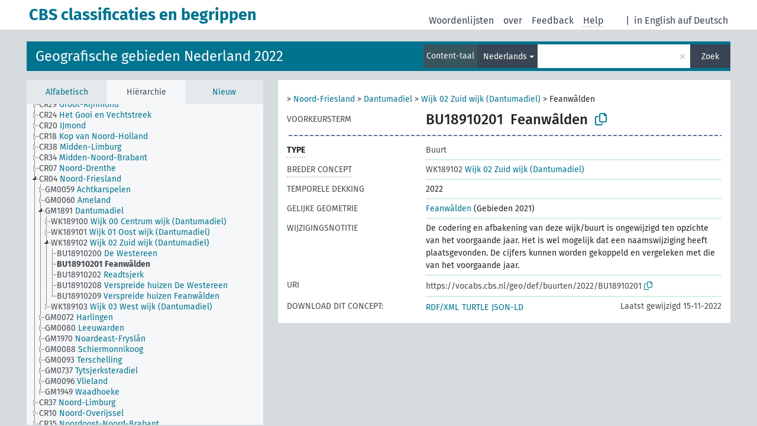

--- FILE ---
content_type: text/html; charset=UTF-8
request_url: https://vocabs.cbs.nl/voc2022/nl/page/?uri=https%3A%2F%2Fvocabs.cbs.nl%2Fgeo%2Fdef%2Fbuurten%2F2022%2FBU18910201
body_size: 4836
content:
<!DOCTYPE html>
<html dir="ltr" lang="nl">
<head>
<base href="https://vocabs.cbs.nl/">
<link rel="shortcut icon" href="favicon.ico">
<meta http-equiv="X-UA-Compatible" content="IE=Edge">
<meta http-equiv="Content-Type" content="text/html; charset=UTF-8">
<meta name="viewport" content="width=device-width, initial-scale=1.0">
<meta name="format-detection" content="telephone=no">
<meta name="generator" content="Skosmos 2.17-dev" />
<link href="vendor/twbs/bootstrap/dist/css/bootstrap.min.css" media="screen, print" rel="stylesheet" type="text/css">
<link href="vendor/vakata/jstree/dist/themes/default/style.min.css" media="screen, print" rel="stylesheet" type="text/css">
<link href="vendor/davidstutz/bootstrap-multiselect/dist/css/bootstrap-multiselect.min.css" media="screen, print" rel="stylesheet" type="text/css">
<link href="resource/css/fira.css" media="screen, print" rel="stylesheet" type="text/css">
<link href="resource/fontawesome/css/fontawesome.css" media="screen, print" rel="stylesheet" type="text/css">
<link href="resource/fontawesome/css/regular.css" media="screen, print" rel="stylesheet" type="text/css">
<link href="resource/fontawesome/css/solid.css" media="screen, print" rel="stylesheet" type="text/css">
<link href="resource/css/styles.css" media="screen, print" rel="stylesheet" type="text/css">
<link href="resource/css/styles.css" media="screen, print" rel="stylesheet" type="text/css">

<title>CBS classificaties en begrippen: Gebieden 2022: Feanwâlden</title>
</head>
<body class="vocab-voc2022">
  <noscript>
    <strong>Helaas werkt Skosmos niet correct zonder JavaScript. Schakel het in om door te gaan.</strong>
  </noscript>
  <a id="skiptocontent" href="voc2022/nl/page/?uri=https%3A%2F%2Fvocabs.cbs.nl%2Fgeo%2Fdef%2Fbuurten%2F2022%2FBU18910201#maincontent">Naar hoofdinhoud</a>
  <div class="topbar-container topbar-white">
    <div class="topbar topbar-white">
      <div id="topbar-service-helper">
  <a
              class="service-nl"
        href="nl/"><h1 id="service-name">CBS classificaties en begrippen</h1></a>
</div>
<div id="topbar-language-navigation">
<div id="language"><span class="navigation-font">|</span>
          <a id="language-en" class="navigation-font" href="voc2022/en/page/?uri=https%3A%2F%2Fvocabs.cbs.nl%2Fgeo%2Fdef%2Fbuurten%2F2022%2FBU18910201"> in English</a>
        <a id="language-de" class="navigation-font" href="voc2022/de/page/?uri=https%3A%2F%2Fvocabs.cbs.nl%2Fgeo%2Fdef%2Fbuurten%2F2022%2FBU18910201"> auf Deutsch</a>
    </div>
<div id="navigation">
  <a href="nl/" id="navi1" class="navigation-font" >
  Woordenlijsten  </a>
  <a href="nl/about" id="navi2" class="navigation-font">
  over  </a>
  <a href="voc2022/nl/feedback" id="navi3" class="navigation-font">
  Feedback  </a>
  <span class="skosmos-tooltip-wrapper skosmos-tooltip t-bottom" id="navi4" tabindex="0" data-title="Beweeg uw cursor over de tekst met een gestippelde onderstreping om instructies over de eigenschap te bekijken. &#xa; &#xa; Voor een ingekorte zoekopdracht, gelieve het symbool * te gebruiken zoals in *dier of *patent*. Voor het einde van zoekwoorden zal de zoekopdracht automatisch beschouwd worden als ingekort, zelfs als het inkortingssymbool niet handmatig werd ingevoerd: zo zal kat hetzelfde resultaat opleveren als kat*">
    <span class="navigation-font">Help</span>
  </span>
</div>
</div>

<!-- top-bar ENDS HERE -->
    </div>
  </div>
    <div class="headerbar">
    <div class="header-row"><div class="headerbar-coloured"></div><div class="header-left">
  <h1><a href="voc2022/nl/">Geografische gebieden Nederland 2022</a></h1>
</div>
<div class="header-float">
      <h2 class="sr-only">Zoek in woordenlijst</h2>
    <div class="search-vocab-text"><p>Content-taal</p></div>
    <form class="navbar-form" role="search" name="text-search" action="voc2022/nl/search">
    <input style="display: none" name="clang" value="nl" id="lang-input">
    <div class="input-group">
      <div class="input-group-btn">
        <label class="sr-only" for="lang-dropdown-toggle">Content- en zoektaal</label>
        <button type="button" class="btn btn-default dropdown-toggle" data-bs-toggle="dropdown" aria-expanded="false" id="lang-dropdown-toggle">Nederlands<span class="caret"></span></button>
        <ul class="dropdown-menu" aria-labelledby="lang-dropdown-toggle">
                            <li><a class="dropdown-item" href="voc2022/nl/page/?clang=en&amp;uri=https%3A%2F%2Fvocabs.cbs.nl%2Fgeo%2Fdef%2Fbuurten%2F2022%2FBU18910201" class="lang-button" hreflang="en">Engels</a></li>
                    <li><a class="dropdown-item" href="voc2022/nl/page/?uri=https%3A%2F%2Fvocabs.cbs.nl%2Fgeo%2Fdef%2Fbuurten%2F2022%2FBU18910201" class="lang-button" hreflang="nl">Nederlands</a></li>
                            <li>
            <a class="dropdown-item" href="voc2022/nl/page/?uri=https://vocabs.cbs.nl/geo/def/buurten/2022/BU18910201&amp;clang=nl&amp;anylang=on"
              class="lang-button" id="lang-button-all">Elke taal</a>
            <input name="anylang" type="checkbox">
          </li>
        </ul>
      </div><!-- /btn-group -->
      <label class="sr-only" for="search-field">Typ zoekterm</label>
      <input id="search-field" type="text" class="form-control" name="q" value="">
      <div class="input-group-btn">
        <label class="sr-only" for="search-all-button">Verzend zoekopdracht</label>
        <button id="search-all-button" type="submit" class="btn btn-primary">Zoek</button>
      </div>
    </div>
      </form>
</div>
</div>  </div>
    <div class="main-container">
        <div id="sidebar">
          <div class="sidebar-buttons">
                <h2 class="sr-only">Zijbalk: sorteer en blader door gefilterde woordenlijstonderdelen</h2>
        <ul class="nav nav-tabs">
                                      <h3 class="sr-only">Sorteer concepten alfabetisch</h3>
                    <li id="alpha" class="nav-item"><a class="nav-link" href="voc2022/nl/index">Alfabetisch</a></li>
                                                  <h3 class="sr-only">Sorteer concepten hiërarchisch</h3>
                    <li id="hierarchy" class="nav-item">
            <a class="nav-link active" href="#" id="hier-trigger"
                        >Hiërarchie            </a>
          </li>
                                                            <h3 class="sr-only">Sorteer concepten op meest recent toegevoegd</h3>
                              <li id="changes" class="nav-item"><a class="nav-link" href="voc2022/nl/new">Nieuw</a></li>
                                      </ul>
      </div>
      
            <h4 class="sr-only">Concepten alfabetisch gesorteerd</h4>
            <div class="sidebar-grey  concept-hierarchy">
        <div id="alphabetical-menu">
                  </div>
              </div>
        </div>
    
            <main id="maincontent" tabindex="-1">
            <div class="content">
        <div id="content-top"></div>
                     <h2 class="sr-only">Conceptinformatie</h2>
            <div class="concept-info">
      <div class="concept-main">
              <div class="row">
                                      <div class="crumb-path">
                        <a class="propertyvalue bread-crumb" href="voc2022/nl/page/?uri=https%3A%2F%2Fvocabs.cbs.nl%2Fgeo%2Fdef%2Fprovincies%2FPV21"></a><span class="bread-crumb"> > </span>
                                                <a class="propertyvalue bread-crumb" href="voc2022/nl/page/?uri=https%3A%2F%2Fvocabs.cbs.nl%2Fgeo%2Fdef%2Fcorop-gebieden%2FCR04">Noord-Friesland</a><span class="bread-crumb"> > </span>
                                                <a class="propertyvalue bread-crumb" href="voc2022/nl/page/?uri=https%3A%2F%2Fvocabs.cbs.nl%2Fgeo%2Fdef%2Fgemeenten%2FGM1891">Dantumadiel</a><span class="bread-crumb"> > </span>
                                                <a class="propertyvalue bread-crumb" href="voc2022/nl/page/?uri=https%3A%2F%2Fvocabs.cbs.nl%2Fgeo%2Fdef%2Fwijken%2F2022%2FWK189102">Wijk 02 Zuid wijk (Dantumadiel)</a><span class="bread-crumb"> > </span>
                                                <span class="bread-crumb propertylabel-pink">Feanwâlden</span>
                                                </div>
                          </div>
            <div class="row property prop-preflabel"><div class="property-label property-label-pref"><h3 class="versal">
                                      Voorkeursterm
                      </h3></div><div class="property-value-column"><span class="notation" id="notation">BU18910201</span><span class="prefLabel conceptlabel" id="pref-label">Feanwâlden</span>
                        &nbsp;
        <button type="button" data-bs-toggle="tooltip" data-bs-placement="button" title="Copy to clipboard" class="btn btn-default btn-xs copy-clipboard" for="#notation"><span class="fa-regular fa-copy"></span></button></div><div class="col-md-12"><div class="preflabel-spacer"></div></div></div>
                       <div class="row property prop-rdf_type">
          <div class="property-label">
            <h3 class="versal-bold               property-click skosmos-tooltip-wrapper skosmos-tooltip t-top" data-title="Type van entiteit
              ">
                              Type
                          </h3>
          </div>
          <div class="property-value-column"><div class="property-value-wrapper">
                <ul>
                     <li>
            <p>Buurt</p>
                        </li>
                </ul>
                </div></div></div>
                               <div class="row property prop-skos_broader">
          <div class="property-label">
            <h3 class="versal               property-click skosmos-tooltip-wrapper skosmos-tooltip t-top" data-title="Breder concept
              ">
                              Breder concept
                          </h3>
          </div>
          <div class="property-value-column"><div class="property-value-wrapper">
                <ul>
                     <li>
                                                                               <a href="voc2022/nl/page/?uri=https%3A%2F%2Fvocabs.cbs.nl%2Fgeo%2Fdef%2Fwijken%2F2022%2FWK189102"><span class="versal">WK189102 </span> Wijk 02 Zuid wijk (Dantumadiel)</a>
                                                                                                      </li>
                </ul>
                </div></div></div>
                               <div class="row property prop-dc_temporal">
          <div class="property-label">
            <h3 class="versal              ">
                              Temporele dekking
                          </h3>
          </div>
          <div class="property-value-column"><div class="property-value-wrapper">
                <ul>
                     <li>
                                                                 <span>2022</span>
                                      </li>
                </ul>
                </div></div></div>
                               <div class="row property prop-schema_geoEquals">
          <div class="property-label">
            <h3 class="versal              ">
                              Gelijke geometrie
                          </h3>
          </div>
          <div class="property-value-column"><div class="property-value-wrapper">
                <ul>
                     <li>
                                                           <a href="voc2021/nl/page/?uri=https%3A%2F%2Fvocabs.cbs.nl%2Fgeo%2Fdef%2Fbuurten%2F2021%2FBU18910201">Feanwâlden</a> (Gebieden 2021)                                                                                      </li>
                </ul>
                </div></div></div>
                               <div class="row property prop-skos_changeNote">
          <div class="property-label">
            <h3 class="versal              ">
                              Wijzigingsnotitie
                          </h3>
          </div>
          <div class="property-value-column"><div class="property-value-wrapper">
                <ul>
                     <li>
                                                                 <span>De codering en afbakening van deze wijk/buurt is ongewijzigd ten opzichte van het voorgaande jaar. Het is wel mogelijk dat een naamswijziging heeft plaatsgevonden. 
De cijfers kunnen worden gekoppeld en vergeleken met die van het voorgaande jaar.</span>
                                      </li>
                </ul>
                </div></div></div>
                                  <div class="row property prop-uri">
            <div class="property-label"><h3 class="versal">URI</h3></div>
            <div class="property-value-column">
                <div class="property-value-wrapper">
                    <span class="versal uri-input-box" id="uri-input-box">https://vocabs.cbs.nl/geo/def/buurten/2022/BU18910201</span>
                    <button type="button" data-bs-toggle="tooltip" data-bs-placement="button" title="Copy to clipboard" class="btn btn-default btn-xs copy-clipboard" for="#uri-input-box">
                      <span class="fa-regular fa-copy"></span>
                    </button>
                </div>
            </div>
        </div>
        <div class="row">
            <div class="property-label"><h3 class="versal">Download dit concept:</h3></div>
            <div class="property-value-column">
<span class="versal concept-download-links"><a href="rest/v1/voc2022/data?uri=https%3A%2F%2Fvocabs.cbs.nl%2Fgeo%2Fdef%2Fbuurten%2F2022%2FBU18910201&amp;format=application/rdf%2Bxml">RDF/XML</a>
          <a href="rest/v1/voc2022/data?uri=https%3A%2F%2Fvocabs.cbs.nl%2Fgeo%2Fdef%2Fbuurten%2F2022%2FBU18910201&amp;format=text/turtle">
            TURTLE</a>
          <a href="rest/v1/voc2022/data?uri=https%3A%2F%2Fvocabs.cbs.nl%2Fgeo%2Fdef%2Fbuurten%2F2022%2FBU18910201&amp;format=application/ld%2Bjson">JSON-LD</a>
        </span><span class="versal date-info"> Laatst gewijzigd 15-11-2022</span>            </div>
        </div>
      </div>
      <!-- appendix / concept mapping properties -->
      <div
          class="concept-appendix hidden"
          data-concept-uri="https://vocabs.cbs.nl/geo/def/buurten/2022/BU18910201"
          data-concept-type="skos:Concept"
          >
      </div>
    </div>
    
  

<template id="property-mappings-template">
    {{#each properties}}
    <div class="row{{#ifDeprecated concept.type 'skosext:DeprecatedConcept'}} deprecated{{/ifDeprecated}} property prop-{{ id }}">
        <div class="property-label"><h3 class="versal{{#ifNotInDescription type description}} property-click skosmos-tooltip-wrapper skosmos-tooltip t-top" data-title="{{ description }}{{/ifNotInDescription}}">{{label}}</h3></div>
        <div class="property-value-column">
            {{#each values }} {{! loop through ConceptPropertyValue objects }}
            {{#if prefLabel }}
            <div class="row">
                <div class="col-5">
                    <a class="versal" href="{{hrefLink}}">{{#if notation }}<span class="versal">{{ notation }} </span>{{/if}}{{ prefLabel }}</a>
                    {{#ifDifferentLabelLang lang }}<span class="propertyvalue"> ({{ lang }})</span>{{/ifDifferentLabelLang}}
                </div>
                {{#if vocabName }}
                    <span class="appendix-vocab-label col-7">{{ vocabName }}</span>
                {{/if}}
            </div>
            {{/if}}
            {{/each}}
        </div>
    </div>
    {{/each}}
</template>

        <div id="content-bottom"></div>
      </div>
    </main>
            <footer id="footer"></footer>
  </div>
  <script>
<!-- translations needed in javascript -->
var noResultsTranslation = "Geen resultaten";
var loading_text = "Meer items worden geladen";
var loading_failed_text = "Error: Loading more items failed!";
var loading_retry_text = "Retry";
var jstree_loading = "Laden ...";
var results_disp = "Alle %d resultaten worden getoond.";
var all_vocabs  = "van alle";
var n_selected = "geselecteerd";
var missing_value = "Waarde is noodzakelijk en kan niet leeg zijn";
var expand_paths = "Toon alle # paden";
var expand_propvals = "Toon alle # waardes";
var hiertrans = "Hiërarchie";
var depr_trans = "Vervallen concept";
var sr_only_translations = {
  hierarchy_listing: "Concepten hiërarchisch gesorteerd",
  groups_listing: "Concepten en groepen hiërarchisch gesorteerd",
};

<!-- variables passed through to javascript -->
var lang = "nl";
var content_lang = "nl";
var vocab = "voc2022";
var uri = "https://vocabs.cbs.nl/geo/def/buurten/2022/BU18910201";
var prefLabels = [{"lang": "nl","label": "Feanwâlden"}];
var uriSpace = "https://vocabs.cbs.nl/geo/def/";
var showNotation = true;
var sortByNotation = null;
var languageOrder = ["nl","en"];
var vocShortName = "Gebieden 2022";
var explicitLangCodes = false;
var pluginParameters = [];
</script>

<script type="application/ld+json">
{"@context":{"skos":"http://www.w3.org/2004/02/skos/core#","isothes":"http://purl.org/iso25964/skos-thes#","rdfs":"http://www.w3.org/2000/01/rdf-schema#","owl":"http://www.w3.org/2002/07/owl#","dct":"http://purl.org/dc/terms/","dc11":"http://purl.org/dc/elements/1.1/","uri":"@id","type":"@type","lang":"@language","value":"@value","graph":"@graph","label":"rdfs:label","prefLabel":"skos:prefLabel","altLabel":"skos:altLabel","hiddenLabel":"skos:hiddenLabel","broader":"skos:broader","narrower":"skos:narrower","related":"skos:related","inScheme":"skos:inScheme","schema":"http://schema.org/","wd":"http://www.wikidata.org/entity/","wdt":"http://www.wikidata.org/prop/direct/","voc2022":"https://vocabs.cbs.nl/geo/def/"},"graph":[{"uri":"schema:geoEquals","label":[{"lang":"en","value":"Equal geometry"},{"lang":"nl","value":"Gelijke geometrie"}]},{"uri":"voc2022:buurt","label":[{"lang":"nl","value":"Buurt"},{"lang":"en","value":"Neighbourhood blocks"}]},{"uri":"voc2022:buurten/2022/BU18910201","type":["skos:Concept","voc2022:buurt"],"dct:temporal":{"type":"http://www.w3.org/2001/XMLSchema#gYear","value":"2022"},"schema:geoEquals":{"uri":"voc2022:buurten/2021/BU18910201"},"schema:geoWithin":{"uri":"voc2022:wijken/2022/WK189102"},"broader":{"uri":"voc2022:wijken/2022/WK189102"},"skos:changeNote":"De codering en afbakening van deze wijk/buurt is ongewijzigd ten opzichte van het voorgaande jaar. Het is wel mogelijk dat een naamswijziging heeft plaatsgevonden. \nDe cijfers kunnen worden gekoppeld en vergeleken met die van het voorgaande jaar.","inScheme":{"uri":"voc2022:buurten/2022/scheme"},"skos:notation":"BU18910201","prefLabel":{"lang":"nl","value":"Feanwâlden"}},{"uri":"voc2022:wijken/2022/WK189102","type":["skos:Concept","voc2022:wijk"],"narrower":{"uri":"voc2022:buurten/2022/BU18910201"},"skos:notation":"WK189102","prefLabel":{"lang":"nl","value":"Wijk 02 Zuid wijk (Dantumadiel)"}}]}
</script>
<script src="vendor/components/jquery/jquery.min.js"></script>
<script src="vendor/components/handlebars.js/handlebars.min.js"></script>
<script src="vendor/vakata/jstree/dist/jstree.min.js"></script>
<script src="vendor/twitter/typeahead.js/dist/typeahead.bundle.min.js"></script>
<script src="vendor/davidstutz/bootstrap-multiselect/dist/js/bootstrap-multiselect.min.js"></script>
<script src="vendor/twbs/bootstrap/dist/js/bootstrap.bundle.js"></script>
<script src="vendor/etdsolutions/waypoints/jquery.waypoints.min.js"></script>
<script src="vendor/newerton/jquery-mousewheel/jquery.mousewheel.min.js"></script>
<script src="vendor/pamelafox/lscache/lscache.min.js"></script>
<script src="resource/js/config.js"></script>
<script src="resource/js/hierarchy.js"></script>
<script src="resource/js/groups.js"></script>
<script src="resource/js/scripts.js"></script>
<script src="resource/js/docready.js"></script>

    </body>
</html>
